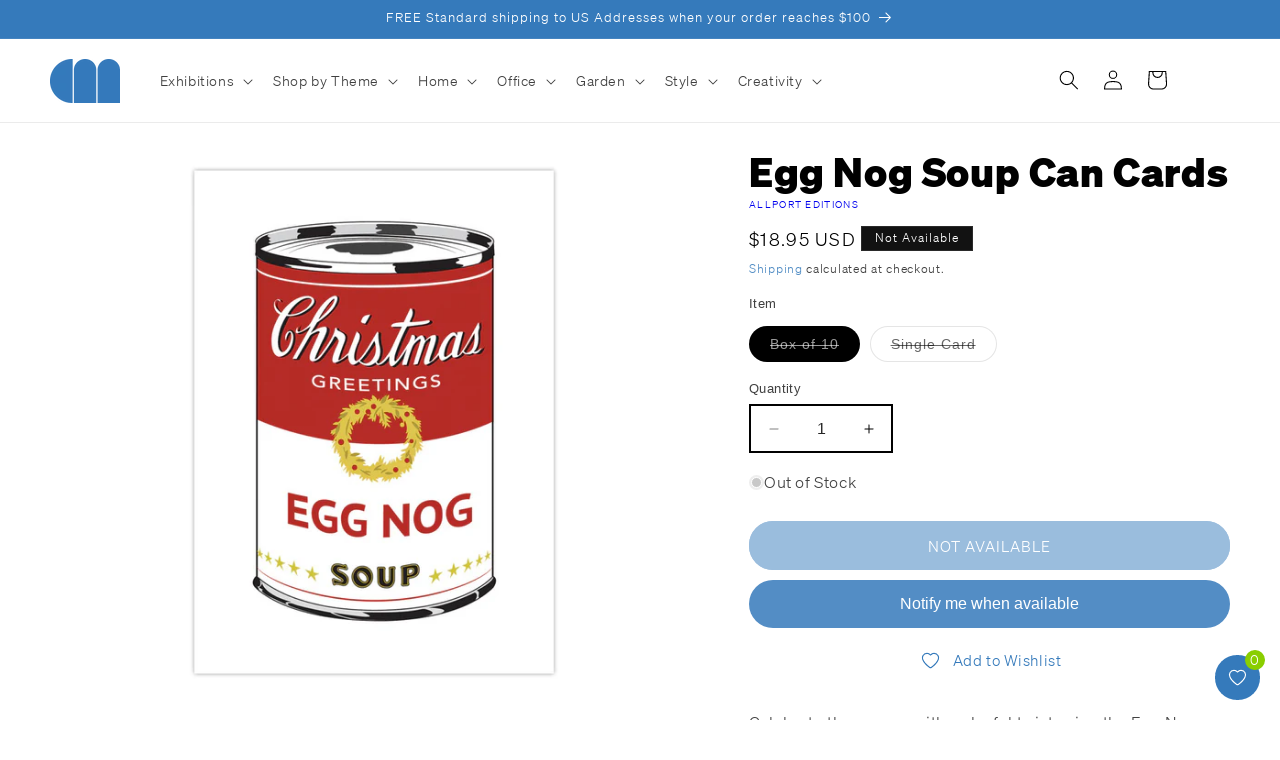

--- FILE ---
content_type: text/css
request_url: https://shop.chrysler.org/cdn/shop/t/15/assets/component-tooltip.css?v=68978112345725118191722711961
body_size: -500
content:
.tooltip{position:relative}.tooltip .tooltiptext{visibility:hidden;width:200px;bottom:105%;left:50%;margin-left:-100px;background-color:rgb(var(--color-link));color:#fff;text-align:center;border-radius:6px;padding:5px;position:absolute;z-index:10!important}.tooltip .tooltiptext:after{content:" ";position:absolute;top:100%;left:50%;margin-left:-5px;border-width:5px;border-style:solid;border-color:rgb(var(--color-link)) transparent transparent transparent}.tooltip:hover .tooltiptext{visibility:visible;z-index:1000!important}
/*# sourceMappingURL=/cdn/shop/t/15/assets/component-tooltip.css.map?v=68978112345725118191722711961 */
